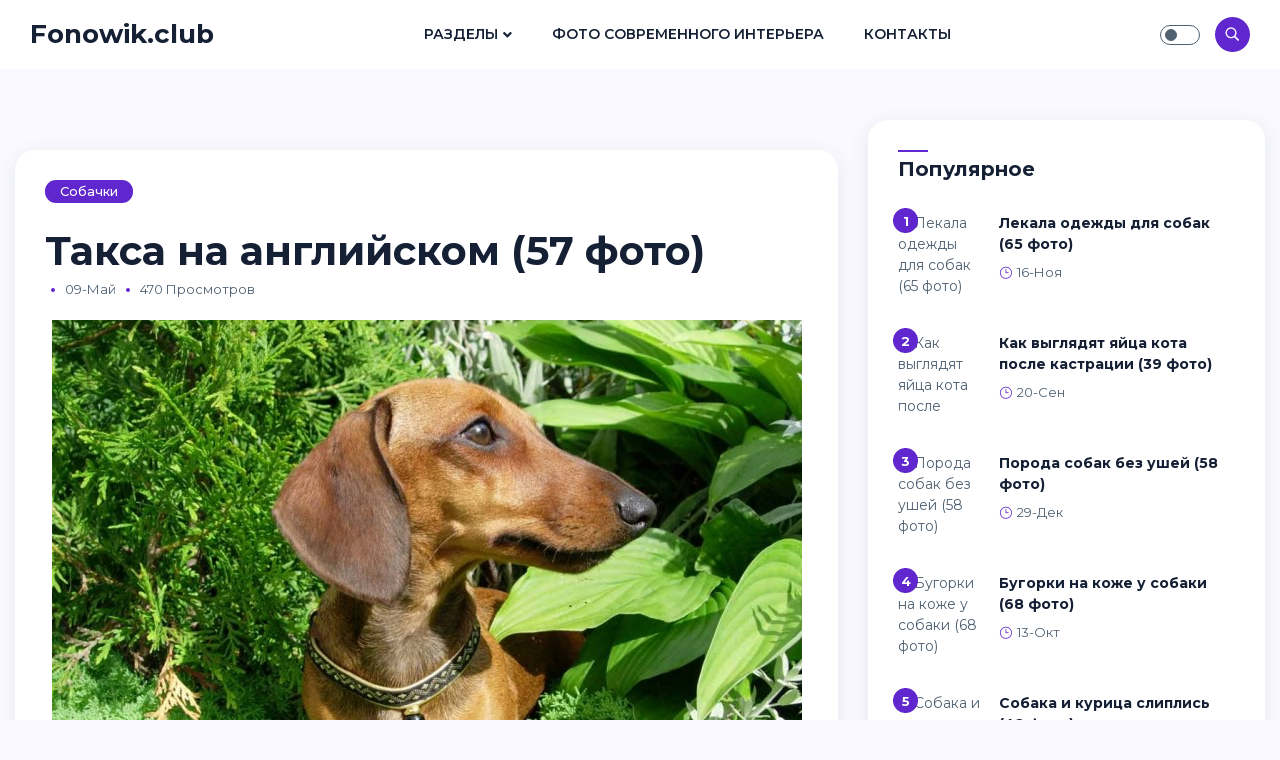

--- FILE ---
content_type: text/html; charset=utf-8
request_url: https://fonowik.club/2288-taksa-na-anglijskom-57-foto.html
body_size: 8826
content:
<!doctype html>
<html lang="ru">
<head>
<meta http-equiv="X-UA-Compatible" content="ie=edge">
<meta name="viewport" content="width=device-width, initial-scale=1.0">
<link rel="icon" sizes="16x16" href="/favicon.png">
<meta charset="utf-8">
<title>Такса на английском (57 фото) - подборки картинок fonowik.club</title>
<meta name="description" content="Скачивайте картинки - Такса на английском (57 фото) - Собачки Такса порода собак Такса порода собак Британская такса Такса карликовая гладкошерстная Порода такса Порода такса Британская такса Такса и дог Кроличья такса короткошерстная Такса спереди Порода собак такса фото Такса короткошерстная карликовая Такса собака Кроличья такса Голубая такса Такса собака">
<meta name="keywords" content="такса, Такса, собак, Кроличья, порода, короткошерстная, собака, карликовая, Порода, Британская, Carhartt, породы, охотничьих, пайболд, клипарт, рисунок, Английская, Вислоухая, Баварская, Длинношерстная">
<meta property="og:site_name" content="Кошки и собаки - картинки, фоны, обои на fonowik.club">
<meta property="og:type" content="article">
<meta property="og:title" content="Такса на английском (57 фото)">
<meta property="og:url" content="https://fonowik.club/2288-taksa-na-anglijskom-57-foto.html">
<meta property="og:image" content="https://fonowik.club/uploads/posts/2022-10/1664821876_1-fonowik-club-p-taksa-na-angliiskom-1.jpg">
<meta property="og:description" content="Скачивайте картинки - Такса на английском (57 фото) - Собачки Такса порода собак Такса порода собак Британская такса Такса карликовая гладкошерстная Порода такса Порода такса Британская такса Такса и дог Кроличья такса короткошерстная Такса спереди Порода собак такса фото Такса короткошерстная карликовая Такса собака Кроличья такса Голубая такса Такса собака">
<link rel="search" type="application/opensearchdescription+xml" href="https://fonowik.club/index.php?do=opensearch" title="Кошки и собаки - картинки, фоны, обои на fonowik.club">
<link rel="canonical" href="https://fonowik.club/2288-taksa-na-anglijskom-57-foto.html">
<link rel="preconnect" href="https://fonts.googleapis.com">
<link rel="preconnect" href="https://fonts.gstatic.com" crossorigin>
<link href="https://fonts.googleapis.com/css2?family=Montserrat:ital,wght@0,300;0,400;0,500;0,600;0,700;1,300;1,400;1,500;1,600;1,700&display=swap" rel="stylesheet">
<link rel="stylesheet" href="/templates/Masonry/css/all.css">
<link rel="stylesheet" href="/templates/Masonry/css/elegant-font-icons.css">
<link rel="stylesheet" href="/templates/Masonry/css/bootstrap.min.css">
<link rel="stylesheet" href="/templates/Masonry/css/style.css">
<link rel="stylesheet" href="/templates/Masonry/css/engine.css">

<script>window.yaContextCb=window.yaContextCb||[]</script>
<script src="https://yandex.ru/ads/system/context.js" async></script>
<!-- Yandex.Metrika counter --> <script type="text/javascript" > (function(m,e,t,r,i,k,a){m[i]=m[i]||function(){(m[i].a=m[i].a||[]).push(arguments)}; m[i].l=1*new Date(); for (var j = 0; j < document.scripts.length; j++) {if (document.scripts[j].src === r) { return; }} k=e.createElement(t),a=e.getElementsByTagName(t)[0],k.async=1,k.src=r,a.parentNode.insertBefore(k,a)}) (window, document, "script", "https://mc.yandex.ru/metrika/tag.js", "ym"); ym(97006556, "init", { clickmap:true, trackLinks:true, accurateTrackBounce:true }); </script> <noscript><div><img src="https://mc.yandex.ru/watch/97006556" style="position:absolute; left:-9999px;" alt="" /></div></noscript> <!-- /Yandex.Metrika counter -->
</head>

<body>
  
<nav class="navbar navbar-expand-lg fixed-top">
<div class="container-fluid">

<div class="logo">
<a href="/" class="logo-dark">Fonowik.club</a>
<a href="/" class="logo-white text-white">Fonowik.club</a>
</div>
        
<div class="collapse navbar-collapse" id="main_nav">
<ul class="navbar-nav ml-auto mr-auto">
<li class="nav-item dropdown"><a class="nav-link dropdown-toggle" href="/news/" data-toggle="dropdown">Разделы</a>
<ul class="dropdown-menu fade-up">
<li><a class="dropdown-item" href="/koshechki/">Кошечки</a></li>
<li><a class="dropdown-item" href="/sobachki/">Собачки</a></li>
</ul>
</li>
<li class="nav-item"><a class="nav-link" href="https://bigfoto.name">Фото современного интерьера</a></li>
<li class="nav-item"><a class="nav-link" href="/index.php?do=feedback">Контакты</a></li>
</ul>
</div>

<div class="navbar-right ml-auto">

<div class="theme-switch-wrapper">
<label class="theme-switch" for="checkbox"><input type="checkbox" id="checkbox" /><div class="slider round"></div></label>
</div>

               
<div class="search-icon"><i class="icon_search"></i></div>

<button class="navbar-toggler" type="button" data-toggle="collapse" data-target="#main_nav" aria-expanded="false" aria-label="Toggle navigation">
<span class="navbar-toggler-icon"></span>
</button>

</div>

</div>
</nav>


<section class="section pt-55 ">
<div class="container-fluid">

<div class="row">
<div class="col-lg-8 mb-20">

<div id='dle-content'><div class="post-single">

<div class="post-single-content">
<a href="https://fonowik.club/sobachki/" class="categorie">Собачки</a> 
<h1>Такса на английском (57 фото)</h1>
<div class="post-single-info">
<ul class="list-inline">
<li class="dot"></li>
<li>09-май</li>
<li class="dot"></li>
<li>470 просмотров</li>

</ul>
</div></div>
                  
<div class="post-single-body text-justify"><div style="text-align:center;"><!--TBegin:https://fonowik.club/uploads/posts/2022-10/1664821876_1-fonowik-club-p-taksa-na-angliiskom-1.jpg||Такса порода собак--><a href="https://fonowik.club/uploads/posts/2022-10/1664821876_1-fonowik-club-p-taksa-na-angliiskom-1.jpg" class="highslide" target="_blank"><img data-src="/uploads/posts/2022-10/thumbs/1664821876_1-fonowik-club-p-taksa-na-angliiskom-1.jpg" style="max-width:100%;" alt="Такса порода собак"></a><div>Такса порода собак</div><!--TEnd--><br><!--TBegin:https://fonowik.club/uploads/posts/2022-10/1664821847_2-fonowik-club-p-taksa-na-angliiskom-2.jpg||Британская такса--><a href="https://fonowik.club/uploads/posts/2022-10/1664821847_2-fonowik-club-p-taksa-na-angliiskom-2.jpg" class="highslide" target="_blank"><img data-src="/uploads/posts/2022-10/thumbs/1664821847_2-fonowik-club-p-taksa-na-angliiskom-2.jpg" style="max-width:100%;" alt="Британская такса"></a><div>Британская такса</div><!--TEnd--><br><!--TBegin:https://fonowik.club/uploads/posts/2022-10/1664821830_3-fonowik-club-p-taksa-na-angliiskom-3.jpg||Такса карликовая гладкошерстная--><a href="https://fonowik.club/uploads/posts/2022-10/1664821830_3-fonowik-club-p-taksa-na-angliiskom-3.jpg" class="highslide" target="_blank"><img data-src="/uploads/posts/2022-10/thumbs/1664821830_3-fonowik-club-p-taksa-na-angliiskom-3.jpg" style="max-width:100%;" alt="Такса карликовая гладкошерстная"></a><div>Такса карликовая гладкошерстная</div><!--TEnd--><br><!--TBegin:https://fonowik.club/uploads/posts/2022-10/1664821877_4-fonowik-club-p-taksa-na-angliiskom-4.jpg||Порода такса--><a href="https://fonowik.club/uploads/posts/2022-10/1664821877_4-fonowik-club-p-taksa-na-angliiskom-4.jpg" class="highslide" target="_blank"><img data-src="/uploads/posts/2022-10/thumbs/1664821877_4-fonowik-club-p-taksa-na-angliiskom-4.jpg" style="max-width:100%;" alt="Порода такса"></a><div>Порода такса</div><!--TEnd--><br><!--TBegin:https://fonowik.club/uploads/posts/2022-10/1664821827_5-fonowik-club-p-taksa-na-angliiskom-5.jpg||Порода такса--><a href="https://fonowik.club/uploads/posts/2022-10/1664821827_5-fonowik-club-p-taksa-na-angliiskom-5.jpg" class="highslide" target="_blank"><img data-src="/uploads/posts/2022-10/thumbs/1664821827_5-fonowik-club-p-taksa-na-angliiskom-5.jpg" style="max-width:100%;" alt="Порода такса"></a><div>Порода такса</div><!--TEnd--><br><!--TBegin:https://fonowik.club/uploads/posts/2022-10/1664821806_6-fonowik-club-p-taksa-na-angliiskom-6.jpg||Британская такса--><a href="https://fonowik.club/uploads/posts/2022-10/1664821806_6-fonowik-club-p-taksa-na-angliiskom-6.jpg" class="highslide" target="_blank"><img data-src="/uploads/posts/2022-10/thumbs/1664821806_6-fonowik-club-p-taksa-na-angliiskom-6.jpg" style="max-width:100%;" alt="Британская такса"></a><div>Британская такса</div><!--TEnd--><br><!--TBegin:https://fonowik.club/uploads/posts/2022-10/1664821880_7-fonowik-club-p-taksa-na-angliiskom-8.jpg||Такса и дог--><a href="https://fonowik.club/uploads/posts/2022-10/1664821880_7-fonowik-club-p-taksa-na-angliiskom-8.jpg" class="highslide" target="_blank"><img data-src="/uploads/posts/2022-10/thumbs/1664821880_7-fonowik-club-p-taksa-na-angliiskom-8.jpg" style="max-width:100%;" alt="Такса и дог"></a><div>Такса и дог</div><!--TEnd--><br><!--TBegin:https://fonowik.club/uploads/posts/2022-10/1664821813_8-fonowik-club-p-taksa-na-angliiskom-9.jpg||Кроличья такса короткошерстная--><a href="https://fonowik.club/uploads/posts/2022-10/1664821813_8-fonowik-club-p-taksa-na-angliiskom-9.jpg" class="highslide" target="_blank"><img data-src="/uploads/posts/2022-10/thumbs/1664821813_8-fonowik-club-p-taksa-na-angliiskom-9.jpg" style="max-width:100%;" alt="Кроличья такса короткошерстная"></a><div>Кроличья такса короткошерстная</div><!--TEnd--><br><!--TBegin:https://fonowik.club/uploads/posts/2022-10/1664821809_9-fonowik-club-p-taksa-na-angliiskom-10.jpg||Такса спереди--><a href="https://fonowik.club/uploads/posts/2022-10/1664821809_9-fonowik-club-p-taksa-na-angliiskom-10.jpg" class="highslide" target="_blank"><img data-src="/uploads/posts/2022-10/thumbs/1664821809_9-fonowik-club-p-taksa-na-angliiskom-10.jpg" style="max-width:100%;" alt="Такса спереди"></a><div>Такса спереди</div><!--TEnd--><br><!--TBegin:https://fonowik.club/uploads/posts/2022-10/1664821824_10-fonowik-club-p-taksa-na-angliiskom-12.jpg||Порода собак такса фото--><a href="https://fonowik.club/uploads/posts/2022-10/1664821824_10-fonowik-club-p-taksa-na-angliiskom-12.jpg" class="highslide" target="_blank"><img data-src="/uploads/posts/2022-10/thumbs/1664821824_10-fonowik-club-p-taksa-na-angliiskom-12.jpg" style="max-width:100%;" alt="Порода собак такса фото"></a><div>Порода собак такса фото</div><!--TEnd--><br><!--TBegin:https://fonowik.club/uploads/posts/2022-10/1664821879_11-fonowik-club-p-taksa-na-angliiskom-13.jpg||Такса короткошерстная карликовая--><a href="https://fonowik.club/uploads/posts/2022-10/1664821879_11-fonowik-club-p-taksa-na-angliiskom-13.jpg" class="highslide" target="_blank"><img data-src="/uploads/posts/2022-10/thumbs/1664821879_11-fonowik-club-p-taksa-na-angliiskom-13.jpg" style="max-width:100%;" alt="Такса короткошерстная карликовая"></a><div>Такса короткошерстная карликовая</div><!--TEnd--><br><!--TBegin:https://fonowik.club/uploads/posts/2022-10/1664821846_12-fonowik-club-p-taksa-na-angliiskom-14.png||Такса собака--><a href="https://fonowik.club/uploads/posts/2022-10/1664821846_12-fonowik-club-p-taksa-na-angliiskom-14.png" class="highslide" target="_blank"><img data-src="/uploads/posts/2022-10/thumbs/1664821846_12-fonowik-club-p-taksa-na-angliiskom-14.png" style="max-width:100%;" alt="Такса собака"></a><div>Такса собака</div><!--TEnd--><br><!--TBegin:https://fonowik.club/uploads/posts/2022-10/1664821846_13-fonowik-club-p-taksa-na-angliiskom-15.jpg||Кроличья такса--><a href="https://fonowik.club/uploads/posts/2022-10/1664821846_13-fonowik-club-p-taksa-na-angliiskom-15.jpg" class="highslide" target="_blank"><img data-src="/uploads/posts/2022-10/thumbs/1664821846_13-fonowik-club-p-taksa-na-angliiskom-15.jpg" style="max-width:100%;" alt="Кроличья такса"></a><div>Кроличья такса</div><!--TEnd--><br><!--TBegin:https://fonowik.club/uploads/posts/2022-10/1664821852_14-fonowik-club-p-taksa-na-angliiskom-16.jpg||Голубая такса--><a href="https://fonowik.club/uploads/posts/2022-10/1664821852_14-fonowik-club-p-taksa-na-angliiskom-16.jpg" class="highslide" target="_blank"><img data-src="/uploads/posts/2022-10/thumbs/1664821852_14-fonowik-club-p-taksa-na-angliiskom-16.jpg" style="max-width:100%;" alt="Голубая такса"></a><div>Голубая такса</div><!--TEnd--><br><!--TBegin:https://fonowik.club/uploads/posts/2022-10/1664821854_15-fonowik-club-p-taksa-na-angliiskom-17.jpg||Такса собака--><a href="https://fonowik.club/uploads/posts/2022-10/1664821854_15-fonowik-club-p-taksa-na-angliiskom-17.jpg" class="highslide" target="_blank"><img data-src="/uploads/posts/2022-10/thumbs/1664821854_15-fonowik-club-p-taksa-na-angliiskom-17.jpg" style="max-width:100%;" alt="Такса собака"></a><div>Такса собака</div><!--TEnd--><br><!--TBegin:https://fonowik.club/uploads/posts/2022-10/1664821844_16-fonowik-club-p-taksa-na-angliiskom-19.jpg||Кроличья такса короткошерстная--><a href="https://fonowik.club/uploads/posts/2022-10/1664821844_16-fonowik-club-p-taksa-na-angliiskom-19.jpg" class="highslide" target="_blank"><img data-src="/uploads/posts/2022-10/thumbs/1664821844_16-fonowik-club-p-taksa-na-angliiskom-19.jpg" style="max-width:100%;" alt="Кроличья такса короткошерстная"></a><div>Кроличья такса короткошерстная</div><!--TEnd--><br><!--TBegin:https://fonowik.club/uploads/posts/2022-10/1664821817_17-fonowik-club-p-taksa-na-angliiskom-21.jpg||English Cream Dachshund порода--><a href="https://fonowik.club/uploads/posts/2022-10/1664821817_17-fonowik-club-p-taksa-na-angliiskom-21.jpg" class="highslide" target="_blank"><img data-src="/uploads/posts/2022-10/thumbs/1664821817_17-fonowik-club-p-taksa-na-angliiskom-21.jpg" style="max-width:100%;" alt="English Cream Dachshund порода"></a><div>English Cream Dachshund порода</div><!--TEnd--><br><!--TBegin:https://fonowik.club/uploads/posts/2022-10/1664821860_18-fonowik-club-p-taksa-na-angliiskom-22.jpg||Такса собака короткошерстная--><a href="https://fonowik.club/uploads/posts/2022-10/1664821860_18-fonowik-club-p-taksa-na-angliiskom-22.jpg" class="highslide" target="_blank"><img data-src="/uploads/posts/2022-10/thumbs/1664821860_18-fonowik-club-p-taksa-na-angliiskom-22.jpg" style="max-width:100%;" alt="Такса собака короткошерстная"></a><div>Такса собака короткошерстная</div><!--TEnd--><br><!--TBegin:https://fonowik.club/uploads/posts/2022-10/1664821836_19-fonowik-club-p-taksa-na-angliiskom-23.jpg||Болотная такса--><a href="https://fonowik.club/uploads/posts/2022-10/1664821836_19-fonowik-club-p-taksa-na-angliiskom-23.jpg" class="highslide" target="_blank"><img data-src="/uploads/posts/2022-10/thumbs/1664821836_19-fonowik-club-p-taksa-na-angliiskom-23.jpg" style="max-width:100%;" alt="Болотная такса"></a><div>Болотная такса</div><!--TEnd--><br><!--TBegin:https://fonowik.club/uploads/posts/2022-10/1664821804_20-fonowik-club-p-taksa-na-angliiskom-24.jpg||Карликовая такса охотится--><a href="https://fonowik.club/uploads/posts/2022-10/1664821804_20-fonowik-club-p-taksa-na-angliiskom-24.jpg" class="highslide" target="_blank"><img data-src="/uploads/posts/2022-10/thumbs/1664821804_20-fonowik-club-p-taksa-na-angliiskom-24.jpg" style="max-width:100%;" alt="Карликовая такса охотится"></a><div>Карликовая такса охотится</div><!--TEnd--><br><!--TBegin:https://fonowik.club/uploads/posts/2022-10/1664821796_21-fonowik-club-p-taksa-na-angliiskom-25.jpg||Такса по-английски--><a href="https://fonowik.club/uploads/posts/2022-10/1664821796_21-fonowik-club-p-taksa-na-angliiskom-25.jpg" class="highslide" target="_blank"><img data-src="/uploads/posts/2022-10/thumbs/1664821796_21-fonowik-club-p-taksa-na-angliiskom-25.jpg" style="max-width:100%;" alt="Такса по-английски"></a><div>Такса по-английски</div><!--TEnd--><br><!--TBegin:https://fonowik.club/uploads/posts/2022-10/1664821832_22-fonowik-club-p-taksa-na-angliiskom-27.jpg||Такса и дог--><a href="https://fonowik.club/uploads/posts/2022-10/1664821832_22-fonowik-club-p-taksa-na-angliiskom-27.jpg" class="highslide" target="_blank"><img data-src="/uploads/posts/2022-10/thumbs/1664821832_22-fonowik-club-p-taksa-na-angliiskom-27.jpg" style="max-width:100%;" alt="Такса и дог"></a><div>Такса и дог</div><!--TEnd--><br><!--TBegin:https://fonowik.club/uploads/posts/2022-10/1664821803_23-fonowik-club-p-taksa-na-angliiskom-29.jpg||Охотничья такса гладкошёрстная--><a href="https://fonowik.club/uploads/posts/2022-10/1664821803_23-fonowik-club-p-taksa-na-angliiskom-29.jpg" class="highslide" target="_blank"><img data-src="/uploads/posts/2022-10/thumbs/1664821803_23-fonowik-club-p-taksa-na-angliiskom-29.jpg" style="max-width:100%;" alt="Охотничья такса гладкошёрстная"></a><div>Охотничья такса гладкошёрстная</div><!--TEnd--><br><!--TBegin:https://fonowik.club/uploads/posts/2022-10/1664821881_24-fonowik-club-p-taksa-na-angliiskom-30.jpg||Породы такс рыжих--><a href="https://fonowik.club/uploads/posts/2022-10/1664821881_24-fonowik-club-p-taksa-na-angliiskom-30.jpg" class="highslide" target="_blank"><img data-src="/uploads/posts/2022-10/thumbs/1664821881_24-fonowik-club-p-taksa-na-angliiskom-30.jpg" style="max-width:100%;" alt="Породы такс рыжих"></a><div>Породы такс рыжих</div><!--TEnd--><br><!--TBegin:https://fonowik.club/uploads/posts/2022-10/1664821864_25-fonowik-club-p-taksa-na-angliiskom-33.jpg||Кроличья такса--><a href="https://fonowik.club/uploads/posts/2022-10/1664821864_25-fonowik-club-p-taksa-na-angliiskom-33.jpg" class="highslide" target="_blank"><img data-src="/uploads/posts/2022-10/thumbs/1664821864_25-fonowik-club-p-taksa-na-angliiskom-33.jpg" style="max-width:100%;" alt="Кроличья такса"></a><div>Кроличья такса</div><!--TEnd--><br><!--TBegin:https://fonowik.club/uploads/posts/2022-10/1664821871_26-fonowik-club-p-taksa-na-angliiskom-34.jpg||Таксы порода собак такса--><a href="https://fonowik.club/uploads/posts/2022-10/1664821871_26-fonowik-club-p-taksa-na-angliiskom-34.jpg" class="highslide" target="_blank"><img data-src="/uploads/posts/2022-10/thumbs/1664821871_26-fonowik-club-p-taksa-na-angliiskom-34.jpg" style="max-width:100%;" alt="Таксы порода собак такса"></a><div>Таксы порода собак такса</div><!--TEnd--><br><!--TBegin:https://fonowik.club/uploads/posts/2022-10/1664821858_27-fonowik-club-p-taksa-na-angliiskom-35.jpg||Такса великан--><a href="https://fonowik.club/uploads/posts/2022-10/1664821858_27-fonowik-club-p-taksa-na-angliiskom-35.jpg" class="highslide" target="_blank"><img data-src="/uploads/posts/2022-10/thumbs/1664821858_27-fonowik-club-p-taksa-na-angliiskom-35.jpg" style="max-width:100%;" alt="Такса великан"></a><div>Такса великан</div><!--TEnd--><br><!--TBegin:https://fonowik.club/uploads/posts/2022-10/1664821855_28-fonowik-club-p-taksa-na-angliiskom-36.jpg||Блэк хаунд--><a href="https://fonowik.club/uploads/posts/2022-10/1664821855_28-fonowik-club-p-taksa-na-angliiskom-36.jpg" class="highslide" target="_blank"><img data-src="/uploads/posts/2022-10/thumbs/1664821855_28-fonowik-club-p-taksa-na-angliiskom-36.jpg" style="max-width:100%;" alt="Блэк хаунд"></a><div>Блэк хаунд</div><!--TEnd--><br><!--TBegin:https://fonowik.club/uploads/posts/2022-10/1664821835_29-fonowik-club-p-taksa-na-angliiskom-38.jpg||Такса порода собак--><a href="https://fonowik.club/uploads/posts/2022-10/1664821835_29-fonowik-club-p-taksa-na-angliiskom-38.jpg" class="highslide" target="_blank"><img data-src="/uploads/posts/2022-10/thumbs/1664821835_29-fonowik-club-p-taksa-na-angliiskom-38.jpg" style="max-width:100%;" alt="Такса порода собак"></a><div>Такса порода собак</div><!--TEnd--><br><!--TBegin:https://fonowik.club/uploads/posts/2022-10/1664821815_30-fonowik-club-p-taksa-na-angliiskom-39.jpg||Мультик про таксу--><a href="https://fonowik.club/uploads/posts/2022-10/1664821815_30-fonowik-club-p-taksa-na-angliiskom-39.jpg" class="highslide" target="_blank"><img data-src="/uploads/posts/2022-10/thumbs/1664821815_30-fonowik-club-p-taksa-na-angliiskom-39.jpg" style="max-width:100%;" alt="Мультик про таксу"></a><div>Мультик про таксу</div><!--TEnd--><br><!--TBegin:https://fonowik.club/uploads/posts/2022-10/1664821853_31-fonowik-club-p-taksa-na-angliiskom-40.jpg||Такса породы охотничьих собак--><a href="https://fonowik.club/uploads/posts/2022-10/1664821853_31-fonowik-club-p-taksa-na-angliiskom-40.jpg" class="highslide" target="_blank"><img data-src="/uploads/posts/2022-10/thumbs/1664821853_31-fonowik-club-p-taksa-na-angliiskom-40.jpg" style="max-width:100%;" alt="Такса породы охотничьих собак"></a><div>Такса породы охотничьих собак</div><!--TEnd--><br><!--TBegin:https://fonowik.club/uploads/posts/2022-10/1664821837_32-fonowik-club-p-taksa-na-angliiskom-41.jpg||Кроличья такса пайболд--><a href="https://fonowik.club/uploads/posts/2022-10/1664821837_32-fonowik-club-p-taksa-na-angliiskom-41.jpg" class="highslide" target="_blank"><img data-src="/uploads/posts/2022-10/thumbs/1664821837_32-fonowik-club-p-taksa-na-angliiskom-41.jpg" style="max-width:100%;" alt="Кроличья такса пайболд"></a><div>Кроличья такса пайболд</div><!--TEnd--><br><!--TBegin:https://fonowik.club/uploads/posts/2022-10/1664821801_33-fonowik-club-p-taksa-na-angliiskom-43.jpg||Такса клипарт--><a href="https://fonowik.club/uploads/posts/2022-10/1664821801_33-fonowik-club-p-taksa-na-angliiskom-43.jpg" class="highslide" target="_blank"><img data-src="/uploads/posts/2022-10/thumbs/1664821801_33-fonowik-club-p-taksa-na-angliiskom-43.jpg" style="max-width:100%;" alt="Такса клипарт"></a><div>Такса клипарт</div><!--TEnd--><br><!--TBegin:https://fonowik.club/uploads/posts/2022-10/1664821844_34-fonowik-club-p-taksa-na-angliiskom-46.jpg||Такса в норе рисунок--><a href="https://fonowik.club/uploads/posts/2022-10/1664821844_34-fonowik-club-p-taksa-na-angliiskom-46.jpg" class="highslide" target="_blank"><img data-src="/uploads/posts/2022-10/thumbs/1664821844_34-fonowik-club-p-taksa-na-angliiskom-46.jpg" style="max-width:100%;" alt="Такса в норе рисунок"></a><div>Такса в норе рисунок</div><!--TEnd--><br><!--TBegin:https://fonowik.club/uploads/posts/2022-10/1664821871_35-fonowik-club-p-taksa-na-angliiskom-47.jpg||Такса собака--><a href="https://fonowik.club/uploads/posts/2022-10/1664821871_35-fonowik-club-p-taksa-na-angliiskom-47.jpg" class="highslide" target="_blank"><img data-src="/uploads/posts/2022-10/thumbs/1664821871_35-fonowik-club-p-taksa-na-angliiskom-47.jpg" style="max-width:100%;" alt="Такса собака"></a><div>Такса собака</div><!--TEnd--><br><!--TBegin:https://fonowik.club/uploads/posts/2022-10/1664821869_36-fonowik-club-p-taksa-na-angliiskom-48.jpg||Такса Carhartt--><a href="https://fonowik.club/uploads/posts/2022-10/1664821869_36-fonowik-club-p-taksa-na-angliiskom-48.jpg" class="highslide" target="_blank"><img data-src="/uploads/posts/2022-10/thumbs/1664821869_36-fonowik-club-p-taksa-na-angliiskom-48.jpg" style="max-width:100%;" alt="Такса Carhartt"></a><div>Такса Carhartt</div><!--TEnd--><br><!--TBegin:https://fonowik.club/uploads/posts/2022-10/1664821890_37-fonowik-club-p-taksa-na-angliiskom-50.jpg||Вислоухая такса--><a href="https://fonowik.club/uploads/posts/2022-10/1664821890_37-fonowik-club-p-taksa-na-angliiskom-50.jpg" class="highslide" target="_blank"><img data-src="/uploads/posts/2022-10/thumbs/1664821890_37-fonowik-club-p-taksa-na-angliiskom-50.jpg" style="max-width:100%;" alt="Вислоухая такса"></a><div>Вислоухая такса</div><!--TEnd--><br><!--TBegin:https://fonowik.club/uploads/posts/2022-10/1664821874_38-fonowik-club-p-taksa-na-angliiskom-51.jpg||Такса собака короткошерстная--><a href="https://fonowik.club/uploads/posts/2022-10/1664821874_38-fonowik-club-p-taksa-na-angliiskom-51.jpg" class="highslide" target="_blank"><img data-src="/uploads/posts/2022-10/thumbs/1664821874_38-fonowik-club-p-taksa-na-angliiskom-51.jpg" style="max-width:100%;" alt="Такса собака короткошерстная"></a><div>Такса собака короткошерстная</div><!--TEnd--><br><!--TBegin:https://fonowik.club/uploads/posts/2022-10/1664821868_39-fonowik-club-p-taksa-na-angliiskom-52.jpg||Баварская такса--><a href="https://fonowik.club/uploads/posts/2022-10/1664821868_39-fonowik-club-p-taksa-na-angliiskom-52.jpg" class="highslide" target="_blank"><img data-src="/uploads/posts/2022-10/thumbs/1664821868_39-fonowik-club-p-taksa-na-angliiskom-52.jpg" style="max-width:100%;" alt="Баварская такса"></a><div>Баварская такса</div><!--TEnd--><br><!--TBegin:https://fonowik.club/uploads/posts/2022-10/1664821893_40-fonowik-club-p-taksa-na-angliiskom-53.jpg||Длинношерстная такса кремовая--><a href="https://fonowik.club/uploads/posts/2022-10/1664821893_40-fonowik-club-p-taksa-na-angliiskom-53.jpg" class="highslide" target="_blank"><img data-src="/uploads/posts/2022-10/thumbs/1664821893_40-fonowik-club-p-taksa-na-angliiskom-53.jpg" style="max-width:100%;" alt="Длинношерстная такса кремовая"></a><div>Длинношерстная такса кремовая</div><!--TEnd--><br><!--TBegin:https://fonowik.club/uploads/posts/2022-10/1664821865_41-fonowik-club-p-taksa-na-angliiskom-54.jpg||Кроличья такса--><a href="https://fonowik.club/uploads/posts/2022-10/1664821865_41-fonowik-club-p-taksa-na-angliiskom-54.jpg" class="highslide" target="_blank"><img data-src="/uploads/posts/2022-10/thumbs/1664821865_41-fonowik-club-p-taksa-na-angliiskom-54.jpg" style="max-width:100%;" alt="Кроличья такса"></a><div>Кроличья такса</div><!--TEnd--><br><!--TBegin:https://fonowik.club/uploads/posts/2022-10/1664821855_42-fonowik-club-p-taksa-na-angliiskom-55.jpg||Английская такса--><a href="https://fonowik.club/uploads/posts/2022-10/1664821855_42-fonowik-club-p-taksa-na-angliiskom-55.jpg" class="highslide" target="_blank"><img data-src="/uploads/posts/2022-10/thumbs/1664821855_42-fonowik-club-p-taksa-na-angliiskom-55.jpg" style="max-width:100%;" alt="Английская такса"></a><div>Английская такса</div><!--TEnd--><br><!--TBegin:https://fonowik.club/uploads/posts/2022-10/1664821816_43-fonowik-club-p-taksa-na-angliiskom-56.jpg||Кокер Бассет--><a href="https://fonowik.club/uploads/posts/2022-10/1664821816_43-fonowik-club-p-taksa-na-angliiskom-56.jpg" class="highslide" target="_blank"><img data-src="/uploads/posts/2022-10/thumbs/1664821816_43-fonowik-club-p-taksa-na-angliiskom-56.jpg" style="max-width:100%;" alt="Кокер Бассет"></a><div>Кокер Бассет</div><!--TEnd--><br><!--TBegin:https://fonowik.club/uploads/posts/2022-10/1664821874_44-fonowik-club-p-taksa-na-angliiskom-58.jpg||Кроличья такса взрослая--><a href="https://fonowik.club/uploads/posts/2022-10/1664821874_44-fonowik-club-p-taksa-na-angliiskom-58.jpg" class="highslide" target="_blank"><img data-src="/uploads/posts/2022-10/thumbs/1664821874_44-fonowik-club-p-taksa-na-angliiskom-58.jpg" style="max-width:100%;" alt="Кроличья такса взрослая"></a><div>Кроличья такса взрослая</div><!--TEnd--><br><!--TBegin:https://fonowik.club/uploads/posts/2022-10/1664821870_45-fonowik-club-p-taksa-na-angliiskom-59.jpg||Собака карликовая такса--><a href="https://fonowik.club/uploads/posts/2022-10/1664821870_45-fonowik-club-p-taksa-na-angliiskom-59.jpg" class="highslide" target="_blank"><img data-src="/uploads/posts/2022-10/thumbs/1664821870_45-fonowik-club-p-taksa-na-angliiskom-59.jpg" style="max-width:100%;" alt="Собака карликовая такса"></a><div>Собака карликовая такса</div><!--TEnd--><br><!--TBegin:https://fonowik.club/uploads/posts/2022-10/1664821863_46-fonowik-club-p-taksa-na-angliiskom-60.jpg||Такса порода собак--><a href="https://fonowik.club/uploads/posts/2022-10/1664821863_46-fonowik-club-p-taksa-na-angliiskom-60.jpg" class="highslide" target="_blank"><img data-src="/uploads/posts/2022-10/thumbs/1664821863_46-fonowik-club-p-taksa-na-angliiskom-60.jpg" style="max-width:100%;" alt="Такса порода собак"></a><div>Такса порода собак</div><!--TEnd--><br><!--TBegin:https://fonowik.club/uploads/posts/2022-10/1664821821_47-fonowik-club-p-taksa-na-angliiskom-62.jpg|--><a href="https://fonowik.club/uploads/posts/2022-10/1664821821_47-fonowik-club-p-taksa-na-angliiskom-62.jpg" class="highslide" target="_blank"><img data-src="/uploads/posts/2022-10/thumbs/1664821821_47-fonowik-club-p-taksa-na-angliiskom-62.jpg" style="max-width:100%;" alt=""></a><!--TEnd--><br><!--TBegin:https://fonowik.club/uploads/posts/2022-10/1664821832_48-fonowik-club-p-taksa-na-angliiskom-63.jpg|--><a href="https://fonowik.club/uploads/posts/2022-10/1664821832_48-fonowik-club-p-taksa-na-angliiskom-63.jpg" class="highslide" target="_blank"><img data-src="/uploads/posts/2022-10/thumbs/1664821832_48-fonowik-club-p-taksa-na-angliiskom-63.jpg" style="max-width:100%;" alt=""></a><!--TEnd--><br><!--TBegin:https://fonowik.club/uploads/posts/2022-10/1664821904_49-fonowik-club-p-taksa-na-angliiskom-65.jpg|--><a href="https://fonowik.club/uploads/posts/2022-10/1664821904_49-fonowik-club-p-taksa-na-angliiskom-65.jpg" class="highslide" target="_blank"><img data-src="/uploads/posts/2022-10/thumbs/1664821904_49-fonowik-club-p-taksa-na-angliiskom-65.jpg" style="max-width:100%;" alt=""></a><!--TEnd--><br><!--TBegin:https://fonowik.club/uploads/posts/2022-10/1664821883_50-fonowik-club-p-taksa-na-angliiskom-66.jpg|--><a href="https://fonowik.club/uploads/posts/2022-10/1664821883_50-fonowik-club-p-taksa-na-angliiskom-66.jpg" class="highslide" target="_blank"><img data-src="/uploads/posts/2022-10/thumbs/1664821883_50-fonowik-club-p-taksa-na-angliiskom-66.jpg" style="max-width:100%;" alt=""></a><!--TEnd--><br><!--TBegin:https://fonowik.club/uploads/posts/2022-10/1664821891_51-fonowik-club-p-taksa-na-angliiskom-67.jpg|--><a href="https://fonowik.club/uploads/posts/2022-10/1664821891_51-fonowik-club-p-taksa-na-angliiskom-67.jpg" class="highslide" target="_blank"><img data-src="/uploads/posts/2022-10/thumbs/1664821891_51-fonowik-club-p-taksa-na-angliiskom-67.jpg" style="max-width:100%;" alt=""></a><!--TEnd--><br><!--TBegin:https://fonowik.club/uploads/posts/2022-10/1664821902_52-fonowik-club-p-taksa-na-angliiskom-70.jpg|--><a href="https://fonowik.club/uploads/posts/2022-10/1664821902_52-fonowik-club-p-taksa-na-angliiskom-70.jpg" class="highslide" target="_blank"><img data-src="/uploads/posts/2022-10/thumbs/1664821902_52-fonowik-club-p-taksa-na-angliiskom-70.jpg" style="max-width:100%;" alt=""></a><!--TEnd--><br><!--TBegin:https://fonowik.club/uploads/posts/2022-10/1664821868_53-fonowik-club-p-taksa-na-angliiskom-71.jpg|--><a href="https://fonowik.club/uploads/posts/2022-10/1664821868_53-fonowik-club-p-taksa-na-angliiskom-71.jpg" class="highslide" target="_blank"><img data-src="/uploads/posts/2022-10/thumbs/1664821868_53-fonowik-club-p-taksa-na-angliiskom-71.jpg" style="max-width:100%;" alt=""></a><!--TEnd--><br><!--TBegin:https://fonowik.club/uploads/posts/2022-10/1664821850_54-fonowik-club-p-taksa-na-angliiskom-72.jpg|--><a href="https://fonowik.club/uploads/posts/2022-10/1664821850_54-fonowik-club-p-taksa-na-angliiskom-72.jpg" class="highslide" target="_blank"><img data-src="/uploads/posts/2022-10/thumbs/1664821850_54-fonowik-club-p-taksa-na-angliiskom-72.jpg" style="max-width:100%;" alt=""></a><!--TEnd--><br><!--TBegin:https://fonowik.club/uploads/posts/2022-10/1664821908_55-fonowik-club-p-taksa-na-angliiskom-73.jpg|--><a href="https://fonowik.club/uploads/posts/2022-10/1664821908_55-fonowik-club-p-taksa-na-angliiskom-73.jpg" class="highslide" target="_blank"><img data-src="/uploads/posts/2022-10/thumbs/1664821908_55-fonowik-club-p-taksa-na-angliiskom-73.jpg" style="max-width:100%;" alt=""></a><!--TEnd--><br><!--TBegin:https://fonowik.club/uploads/posts/2022-10/1664821886_56-fonowik-club-p-taksa-na-angliiskom-74.jpg|--><a href="https://fonowik.club/uploads/posts/2022-10/1664821886_56-fonowik-club-p-taksa-na-angliiskom-74.jpg" class="highslide" target="_blank"><img data-src="/uploads/posts/2022-10/thumbs/1664821886_56-fonowik-club-p-taksa-na-angliiskom-74.jpg" style="max-width:100%;" alt=""></a><!--TEnd--><br><!--TBegin:https://fonowik.club/uploads/posts/2022-10/1664821835_57-fonowik-club-p-taksa-na-angliiskom-75.jpg|--><a href="https://fonowik.club/uploads/posts/2022-10/1664821835_57-fonowik-club-p-taksa-na-angliiskom-75.jpg" class="highslide" target="_blank"><img data-src="/uploads/posts/2022-10/thumbs/1664821835_57-fonowik-club-p-taksa-na-angliiskom-75.jpg" style="max-width:100%;" alt=""></a><!--TEnd--></div></div>
<!-- Yandex.RTB R-A-4294632-6 -->
<div id="yandex_rtb_R-A-4294632-6"></div>
<script>
window.yaContextCb.push(()=>{
	Ya.Context.AdvManager.render({
		"blockId": "R-A-4294632-6",
		"renderTo": "yandex_rtb_R-A-4294632-6"
	})
})
</script>
<div class="post-single-footer">

<div class="social-media">
<script src="https://yastatic.net/share2/share.js"></script>
<div class="ya-share2" data-curtain data-shape="round" data-services="vkontakte,odnoklassniki,telegram,twitter,whatsapp,moimir"></div>
</div></div>
    
</div>

<div class="row">

<div class="col-md-6">
<div class="widget">
<div class="widget-next-post">
<div class="small-post">
<div class="content">
<div><a class="link" href="https://fonowik.club/2289-mikro-doberman-62-foto.html"><i class="arrow_left"></i>Предыдущая</a></div>
<a href="https://fonowik.club/2289-mikro-doberman-62-foto.html" class="np-title">Микро доберман (62 фото)</a>
</div></div></div></div></div>


<div class="col-md-6">
<div class="widget">
<div class="widget-next-post">
<div class="small-post">
<div class="content text-right" style="">
<div><a class="link" href="https://fonowik.club/2285-malenkie-belye-sobaki-pohozhie-na-medvezhat-37-foto.html"><i class="arrow_left"></i>Следующая</a></div>
<a href="https://fonowik.club/2285-malenkie-belye-sobaki-pohozhie-na-medvezhat-37-foto.html" class="np-title">Маленькие белые собаки похожие на медвежат (37 фото)</a>
</div></div></div></div></div>

</div>

<div class="widget mb-50">
<div class="title"><h5>Комментарии (0)</h5></div>
<ul class="widget-comments">
<div id="dle-ajax-comments"></div>
</ul>
<form  method="post" name="dle-comments-form" id="dle-comments-form" ><div class="title"><h5>Добавить комментарий</h5></div>
<div class="widget-form">
<div class="row">


<div class="col-md-6">
<div class="form-group">
<input type="text" name="name" class="form-control" placeholder="Ваше имя" required="required">
</div></div>


    
<div class="col-md-12">
<div class="form-group">
<textarea name="comments" id="comments" cols="30" rows="5" placeholder="Комментарий" class="form-control" onfocus="setNewField(this.name, document.getElementById( 'dle-comments-form' ))"></textarea>
</div></div>
    

    
<div class="col-12">
<button type="submit" name="submit" class="btn-custom">Отправить</button>
</div> 

</div></div>
<input type="hidden" name="subaction" value="addcomment">
<input type="hidden" name="post_id" id="post_id" value="2288"><input type="hidden" name="user_hash" value="ea7097a870fef4881f02a4d7a33a5644fbc15d2a"></form>
</div></div>

</div>
<div class="col-lg-4 max-width">

<div class="widget ">
<div class="section-title"><h5>Популярное</h5></div>
<ul class="widget-latest-posts">
<li class="last-post">
<div class="image"><a href="https://fonowik.club/41185-lekala-odezhdy-dlja-sobak-65-foto.html"><img src="/pic77.php?src=https://fonowik.club/uploads/posts/2023-02/thumbs/1675397418_47-fonowik-club-p-sobaki-lekala-odezhdi-dlya-sobak-59.jpg&w=86&h=90&zc=1" alt="Лекала одежды для собак (65 фото)"></a></div>
<div class="nb">1
</div>
<div class="content">
<p><a href="https://fonowik.club/41185-lekala-odezhdy-dlja-sobak-65-foto.html">Лекала одежды для собак (65 фото)</a></p>
<small><span class="icon_clock_alt"></span> 16-ноя</small>
</div>
</li><li class="last-post">
<div class="image"><a href="https://fonowik.club/90-kak-vygljadjat-jajca-kota-posle-kastracii-39-foto.html"><img src="/pic77.php?src=https://fonowik.club/uploads/posts/2022-09/thumbs/1663698130_22-fonowik-club-p-kak-viglyadyat-yaitsa-kota-posle-kastratsi-52.jpg&w=86&h=90&zc=1" alt="Как выглядят яйца кота после кастрации (39 фото)"></a></div>
<div class="nb">2
</div>
<div class="content">
<p><a href="https://fonowik.club/90-kak-vygljadjat-jajca-kota-posle-kastracii-39-foto.html">Как выглядят яйца кота после кастрации (39 фото)</a></p>
<small><span class="icon_clock_alt"></span> 20-сен</small>
</div>
</li><li class="last-post">
<div class="image"><a href="https://fonowik.club/25559-poroda-sobak-bez-ushej-58-foto.html"><img src="/pic77.php?src=https://fonowik.club/uploads/posts/2022-12/thumbs/1672343610_46-fonowik-club-p-sobaki-poroda-sobak-bez-ushei-62.jpg&w=86&h=90&zc=1" alt="Порода собак без ушей (58 фото)"></a></div>
<div class="nb">3
</div>
<div class="content">
<p><a href="https://fonowik.club/25559-poroda-sobak-bez-ushej-58-foto.html">Порода собак без ушей (58 фото)</a></p>
<small><span class="icon_clock_alt"></span> 29-дек</small>
</div>
</li><li class="last-post">
<div class="image"><a href="https://fonowik.club/3512-bugorki-na-kozhe-u-sobaki-68-foto.html"><img src="/pic77.php?src=https://fonowik.club/uploads/posts/2022-10/thumbs/1665677004_13-fonowik-club-p-bugorki-na-kozhe-u-sobaki-15.jpg&w=86&h=90&zc=1" alt="Бугорки на коже у собаки (68 фото)"></a></div>
<div class="nb">4
</div>
<div class="content">
<p><a href="https://fonowik.club/3512-bugorki-na-kozhe-u-sobaki-68-foto.html">Бугорки на коже у собаки (68 фото)</a></p>
<small><span class="icon_clock_alt"></span> 13-окт</small>
</div>
</li><li class="last-post">
<div class="image"><a href="https://fonowik.club/2679-sobaka-i-kurica-sliplis-42-foto.html"><img src="/pic77.php?src=https://fonowik.club/uploads/posts/2022-10/thumbs/1664981992_24-fonowik-club-p-sobaka-i-kuritsa-sliplis-45.jpg&w=86&h=90&zc=1" alt="Собака и курица слиплись (42 фото)"></a></div>
<div class="nb">5
</div>
<div class="content">
<p><a href="https://fonowik.club/2679-sobaka-i-kurica-sliplis-42-foto.html">Собака и курица слиплись (42 фото)</a></p>
<small><span class="icon_clock_alt"></span> 05-окт</small>
</div>
</li><li class="last-post">
<div class="image"><a href="https://fonowik.club/40653-ushi-spanielja-u-zhenschin-64-foto.html"><img src="/pic77.php?src=https://fonowik.club/uploads/posts/2023-02/thumbs/1675319127_64-fonowik-club-p-sobaki-ushi-spanielya-u-zhenshchin-82.jpg&w=86&h=90&zc=1" alt="Уши спаниеля у женщин (64 фото)"></a></div>
<div class="nb">6
</div>
<div class="content">
<p><a href="https://fonowik.club/40653-ushi-spanielja-u-zhenschin-64-foto.html">Уши спаниеля у женщин (64 фото)</a></p>
<small><span class="icon_clock_alt"></span> 02-фев</small>
</div>
</li><li class="last-post">
<div class="image"><a href="https://fonowik.club/41173-poroda-sobaki-iz-reklamy-s-nagievym-47-foto.html"><img src="/pic77.php?src=https://fonowik.club/uploads/posts/2023-02/thumbs/1675395853_11-fonowik-club-p-sobaki-poroda-sobaki-iz-reklami-s-nagievim-15.jpg&w=86&h=90&zc=1" alt="Порода собаки из рекламы с нагиевым (47 фото)"></a></div>
<div class="nb">
7</div>
<div class="content">
<p><a href="https://fonowik.club/41173-poroda-sobaki-iz-reklamy-s-nagievym-47-foto.html">Порода собаки из рекламы с нагиевым (47 фото)</a></p>
<small><span class="icon_clock_alt"></span> 03-фев</small>
</div>
</li><li class="last-post">
<div class="image"><a href="https://fonowik.club/35413-porody-sobak-pohozhie-na-rotvejlera-61-foto.html"><img src="/pic77.php?src=https://fonowik.club/uploads/posts/2023-01/thumbs/1674300107_18-fonowik-club-p-sobaki-porodi-sobak-pokhozhie-na-rotveiler-23.jpg&w=86&h=90&zc=1" alt="Породы собак похожие на ротвейлера (61 фото)"></a></div>
<div class="nb">
8</div>
<div class="content">
<p><a href="https://fonowik.club/35413-porody-sobak-pohozhie-na-rotvejlera-61-foto.html">Породы собак похожие на ротвейлера (61 фото)</a></p>
<small><span class="icon_clock_alt"></span> 21-янв</small>
</div>
</li><li class="last-post">
<div class="image"><a href="https://fonowik.club/40229-molodaja-spit-61-foto.html"><img src="/pic77.php?src=https://fonowik.club/uploads/posts/2023-02/thumbs/1675207341_48-fonowik-club-p-molodaya-spit-60.jpg&w=86&h=90&zc=1" alt="Молодая спит (61 фото)"></a></div>
<div class="nb">
9</div>
<div class="content">
<p><a href="https://fonowik.club/40229-molodaja-spit-61-foto.html">Молодая спит (61 фото)</a></p>
<small><span class="icon_clock_alt"></span> 01-фев</small>
</div>
</li><li class="last-post">
<div class="image"><a href="https://fonowik.club/22700-v-zamke-s-sobakoj-49-foto.html"><img src="/pic77.php?src=https://fonowik.club/uploads/posts/2022-12/thumbs/1671658518_12-fonowik-club-p-sobaki-v-zamke-s-sobakoi-20.jpg&w=86&h=90&zc=1" alt="В замке с собакой (49 фото)"></a></div>
<div class="nb">
10</div>
<div class="content">
<p><a href="https://fonowik.club/22700-v-zamke-s-sobakoj-49-foto.html">В замке с собакой (49 фото)</a></p>
<small><span class="icon_clock_alt"></span> 22-дек</small>
</div>
</li>
</ul>
</div>
    
<div class="widget">
<div class="section-title"><h5>Категории сайта</h5></div>
<ul class="widget-categories">
<li>
<a href="https://fonowik.club/koshechki/" class="categorie">Кошечки</a>
<span class="ml-auto">1718 постов</span>
</li><li>
<a href="https://fonowik.club/sobachki/" class="categorie">Собачки</a>
<span class="ml-auto">1414 постов</span>
</li>
</ul>

</div>

</div>
</div></div></section>

    

    
<footer class="footer">
<div class="container-fluid">
<div class="row">
<div class="col-lg-12">
<div class="copyright"><p>© Copyright &copy; 2025. fonowik.club - All Rights Reserved.</p></div>
<div class="back"><a href="#" class="back-top"><i class="arrow_up"></i></a></div>
</div></div></div>
<!--LiveInternet counter--><img id="licntC10D" width="31" height="31" style="border:0" 
title="LiveInternet"
src="[data-uri]"
alt=""/><script>(function(d,s){d.getElementById("licntC10D").src=
"https://counter.yadro.ru/hit?t42.1;r"+escape(d.referrer)+
((typeof(s)=="undefined")?"":";s"+s.width+"*"+s.height+"*"+
(s.colorDepth?s.colorDepth:s.pixelDepth))+";u"+escape(d.URL)+
";h"+escape(d.title.substring(0,150))+";"+Math.random()})
(document,screen)</script><!--/LiveInternet-->
</footer>



<div class="search">
<div class="container-fluid">
<div class="search-width  text-center">
<button type="button" class="close"><i class="icon_close"></i></button>
<form class="search-form" method="post">
<input type="hidden" name="do" value="search" />
<input type="hidden" name="subaction" value="search" />
<input type="search" name="story" placeholder="Поиск по сайту">
<button type="submit" class="search-btn">Искать</button>
</form>
</div></div></div>
    

<script src="/engine/classes/min/index.php?g=general&amp;v=3e070"></script>
<script src="/engine/classes/min/index.php?f=engine/classes/js/jqueryui.js,engine/classes/js/dle_js.js,engine/classes/highslide/highslide.js,engine/classes/js/lazyload.js,engine/classes/masha/masha.js&amp;v=3e070" defer></script>
<script>
<!--
var dle_root       = '/';
var dle_admin      = '';
var dle_login_hash = 'ea7097a870fef4881f02a4d7a33a5644fbc15d2a';
var dle_group      = 5;
var dle_skin       = 'Masonry';
var dle_wysiwyg    = '-1';
var quick_wysiwyg  = '0';
var dle_min_search = '4';
var dle_act_lang   = ["Да", "Нет", "Ввод", "Отмена", "Сохранить", "Удалить", "Загрузка. Пожалуйста, подождите..."];
var menu_short     = 'Быстрое редактирование';
var menu_full      = 'Полное редактирование';
var menu_profile   = 'Просмотр профиля';
var menu_send      = 'Отправить сообщение';
var menu_uedit     = 'Админцентр';
var dle_info       = 'Информация';
var dle_confirm    = 'Подтверждение';
var dle_prompt     = 'Ввод информации';
var dle_req_field  = 'Заполните все необходимые поля';
var dle_del_agree  = 'Вы действительно хотите удалить? Данное действие невозможно будет отменить';
var dle_spam_agree = 'Вы действительно хотите отметить пользователя как спамера? Это приведёт к удалению всех его комментариев';
var dle_c_title    = 'Отправка жалобы';
var dle_complaint  = 'Укажите текст Вашей жалобы для администрации:';
var dle_mail       = 'Ваш e-mail:';
var dle_big_text   = 'Выделен слишком большой участок текста.';
var dle_orfo_title = 'Укажите комментарий для администрации к найденной ошибке на странице:';
var dle_p_send     = 'Отправить';
var dle_p_send_ok  = 'Уведомление успешно отправлено';
var dle_save_ok    = 'Изменения успешно сохранены. Обновить страницу?';
var dle_reply_title= 'Ответ на комментарий';
var dle_tree_comm  = '0';
var dle_del_news   = 'Удалить статью';
var dle_sub_agree  = 'Вы действительно хотите подписаться на комментарии к данной публикации?';
var dle_captcha_type  = '0';
var DLEPlayerLang     = {prev: 'Предыдущий',next: 'Следующий',play: 'Воспроизвести',pause: 'Пауза',mute: 'Выключить звук', unmute: 'Включить звук', settings: 'Настройки', enterFullscreen: 'На полный экран', exitFullscreen: 'Выключить полноэкранный режим', speed: 'Скорость', normal: 'Обычная', quality: 'Качество', pip: 'Режим PiP'};
var allow_dle_delete_news   = false;
jQuery(function($){
$('#dle-comments-form').submit(function() {
doAddComments();
return false;
});
hs.graphicsDir = '/engine/classes/highslide/graphics/';
hs.wrapperClassName = 'rounded-white';
hs.outlineType = 'rounded-white';
hs.numberOfImagesToPreload = 0;
hs.captionEval = 'this.thumb.alt';
hs.showCredits = false;
hs.align = 'center';
hs.transitions = ['expand', 'crossfade'];

hs.lang = { loadingText : 'Загрузка...', playTitle : 'Просмотр слайдшоу (пробел)', pauseTitle:'Пауза', previousTitle : 'Предыдущее изображение', nextTitle :'Следующее изображение',moveTitle :'Переместить', closeTitle :'Закрыть (Esc)',fullExpandTitle:'Развернуть до полного размера',restoreTitle:'Кликните для закрытия картинки, нажмите и удерживайте для перемещения',focusTitle:'Сфокусировать',loadingTitle:'Нажмите для отмены'
};
hs.slideshowGroup='fullnews'; hs.addSlideshow({slideshowGroup: 'fullnews', interval: 4000, repeat: false, useControls: true, fixedControls: 'fit', overlayOptions: { opacity: .75, position: 'bottom center', hideOnMouseOut: true } });
});//-->
</script>
<script src="/templates/Masonry/js/popper.min.js"></script>
<script src="/templates/Masonry/js/bootstrap.min.js"></script>
<script src="/templates/Masonry/js/switch.js"></script>
<script src="/templates/Masonry/js/main.js"></script>
<script>function show_modal_dle() {$("#div_modal_dle").dialog({autoOpen: true,show: "fade",hide: "fade",width:500,modal: true,});}</script>
<script>
window.yaContextCb.push(() => {
    Ya.Context.AdvManager.render({
        "blockId": "R-A-4294632-12",
        "type": "floorAd",
        "platform": "touch"
    })
})
</script>
<script>
window.yaContextCb.push(() => {
    Ya.Context.AdvManager.render({
        "blockId": "R-A-4294632-11",
        "type": "fullscreen",
        "platform": "desktop"
    })
})
</script>
</body>
</html>